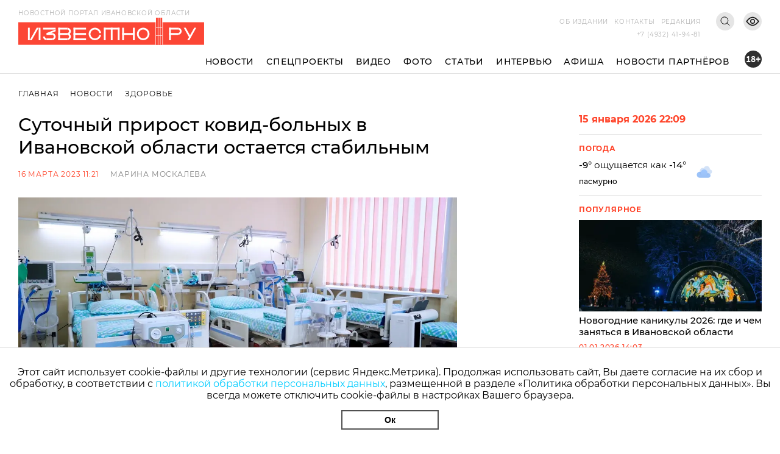

--- FILE ---
content_type: text/html; charset=utf-8
request_url: https://i3vestno.ru/news/2023/03/16/sutochnyy_prirost_kovid_bolnyh_v_ivanovskoy_oblasti_ostaetsya_stabilnym
body_size: 8666
content:
<!DOCTYPE html>
<html lang="ru">
<head>
    <meta charset="utf-8" />
    <meta name="viewport" content="width=device-width, initial-scale=1.0" />
    <link rel="apple-touch-icon" sizes="180x180" href="/apple-touch-icon.png">
<link rel="icon" type="image/png" sizes="32x32" href="/favicon-32x32.png">
<link rel="icon" type="image/png" sizes="16x16" href="/favicon-16x16.png">
<link rel="manifest" href="/site.webmanifest">
<link rel="mask-icon" href="/safari-pinned-tab.svg" color="#5bbad5">
<meta name="msapplication-TileColor" content="#da532c">
<meta name="theme-color" content="#ffffff">
    <title>Суточный прирост ковид-больных в Ивановской области остается стабильным</title>
<meta name="description" content="Статистика летальности за сутки пополнилась одним случаем" />
<meta name="keywords" content="статистика заболеваемости" />
<link rel="canonical" href="https://i3vestno.ru/news/2023/03/16/sutochnyy_prirost_kovid_bolnyh_v_ivanovskoy_oblasti_ostaetsya_stabilnym" />
<link rel="amphtml" href="https://i3vestno.ru/news/2023/03/16/sutochnyy_prirost_kovid_bolnyh_v_ivanovskoy_oblasti_ostaetsya_stabilnym/amp" />


    
<meta property="og:type" content="article" />
<meta property="og:title" content="Суточный прирост ковид-больных в Ивановской области остается стабильным" />
<meta property="og:description" content="Статистика летальности за сутки пополнилась одним случаем" />
<meta property="og:url" content="https://i3vestno.ru/news/2023/03/16/sutochnyy_prirost_kovid_bolnyh_v_ivanovskoy_oblasti_ostaetsya_stabilnym" />
<meta property="og:image" content="https://i3vestno.ru/images/2023/03/16/82d3c023d8644d21a4abf8403b6616d5.jpg" />
<link type="image/jpeg" rel="image_src" href="https://i3vestno.ru/images/2023/03/16/82d3c023d8644d21a4abf8403b6616d5.jpg" />

    <link rel="stylesheet" href="/css/font-awesome.css">
    <link rel="stylesheet" href="/css/slick.css" />
    <link rel="stylesheet" href="/css/lightgallery.css" />
    <link rel="stylesheet" href="/css/site.css?v=ZgDJ4SKhSEukSXmSU0aceZWy_7Pv5fzZaK5S7wVz9V0" />
    <link rel="stylesheet" href="/css/bvi.min.css" />
</head>
<body>
    <div class="above_header_banner">
        
    </div>
    <header class="header">
        <form class="content_width search_form" method="post" action="/search">
            <input class="search_form_input" name="query" type="text" placeholder="Поиск по сайту" required />
            <button class="search_form_button" type="submit">Поиск</button>
        </form>
        <div class="content_width header_content">
            <a class="header_logo_block" href="/">
                <img src="/images/logo.svg" alt="Известно лого" />
                <span class="header_logo_name">Новостной портал Ивановской области</span>
            </a>
            <div class="header_mobile_age_rating">18+</div>
            <div class="header_right_block">
                <div class="header_top_right_block">
                    <nav class="header_top_right_menu">
                        <a class="header_top_right_menu_item" href="/about">Об издании</a>
                        <a class="header_top_right_menu_item" href="/contacts">Контакты</a>
                        <a class="header_top_right_menu_item" href="/edition">Редакция</a>
                    </nav>
                    <button class="header_top_right_search_button bvi-no-styles" type="button"></button>
                    <button class="header_low_vision_button bvi-open"><img src="/images/eye-show-svgrepo-com 1.png" /></button>
                    <button class="menu_button" onclick="toggleMenu()">
                        <div class="menu_button_line_1"></div>
                        <div class="menu_button_line_2"></div>
                        <div class="menu_button_line_3"></div>
                    </button>
                    <div class="header_top_right_phone_container">
                        <a class="header_top_right_phone" href="tel:+74932419481">
                            +7 (4932) 41-94-81
                        </a>
                    </div>
                </div>
            </div>
            <div class="header_bottom_block">
                <nav class="header_bottom_right_menu">
                    <a class="header_bottom_right_menu_item" href="/news">Новости</a>
                    <a class="header_bottom_right_menu_item" href="/special_projects">Спецпроекты</a>
                    <a class="header_bottom_right_menu_item" href="/videos">Видео</a>
                    <a class="header_bottom_right_menu_item" href="/photos">Фото</a>
                    <a class="header_bottom_right_menu_item" href="/articles">Статьи</a>
                    <a class="header_bottom_right_menu_item" href="/interviews">Интервью</a>
                    <a class="header_bottom_right_menu_item" href="/posters">Афиша</a>
                    <a class="header_bottom_right_menu_item" href="/companynews">Новости партнёров</a>
                    <div class="mobile_secondary_menu">
                        <a class="header_top_right_menu_item" href="/about">Об издании</a>
                        <a class="header_top_right_menu_item" href="/contacts">Контакты</a>
                        <a class="header_top_right_menu_item" href="/edition">Редакция</a>
                    </div>
                </nav>
                <div class="header_bottom_right_age_rating">18+</div>
            </div>
        </div>
        <div class="header_reading_progress_bar"></div>
    </header>
    <main role="main">
        
        <div class="content_width" style="display:flex">
            <section class="main_page_date_block mobile">
                15 января 2026 22:09
            </section>
            <section class="weather_block mobile">
                <header class="column_block_header">
                    Погода
                </header>
                <div class="weather_block_info">
                    <span class="weather_temperature"></span>°
                </div>
                <img class="weather_image" src="" alt="Погода" />
                <div class="header_mobile_age_rating_2">18+</div>
            </section>
        </div>
        <section class="page_body">
    <div class="content_width">
        <section class="breadcrumbs">
            <a class="breadcrumb_item" href="/">Главная</a>
            <a class="breadcrumb_item" href="/news">Новости</a>
            <a class="breadcrumb_item" href="/categories/health">Здоровье</a>
        </section>
        <div class="news_body">
            <section class="news_content">
                <header class="news_header"><h1>Суточный прирост ковид-больных в Ивановской области остается стабильным</h1></header>
                <section class="news_info">
                    <span class="news_info_datetime">16 марта 2023 11:21</span>
                        <a class="news_info_author" href="/authors/marina_moskaleva">Марина Москалева</a>
                </section>
                <div class="news_image">
                    <img src="https://imagecdn.ru/width?width=1200&amp;tryconverttowebp=true&amp;alias=i3vestno.ru/images/2023/03/16/82d3c023d8644d21a4abf8403b6616d5.jpg" />
                </div>
                <p class="news_image_copyright">Фото: ivanovoobl.ru</p>
                <article class="news_text">
                    <p>По данным <a href="https://xn--80aesfpebagmfblc0a.xn--p1ai/information/">портала</a> "Стопкоронавирус", на четверг, 16 марта, прирост ковид-больных в Ивановской области составил 85 человека в сутки, это на один случай больше, чем в предыдущие сутки.&nbsp;</p>
<p>Госпитализированы в ковид-стационары 24 пациента с коронавирусной инфекцией.&nbsp;</p>
<p>Ивановские медики признали выздоровевшими и отправили на выписку 85 пациентов после COVID-19.</p>
<p>Статистика летальности от коронавируса по итогам минувших суток в Ивановской области пополнилась одним случаем. С начала пандемии жертвами COVID-19 в регионе стали 3250 человек.</p>
<p>Всего заболели коронавирусом 135 369 человек, выздоровели 130 304.</p>
                </article>
                

                	<section class="news_tags_block">
		<span class="news_tag_label">Теги:</span>
			<a class="news_tag" href="/tags/koronavirus">коронавирус</a>
	</section>

                <section class="social_share_block">
                    <span class="social_share_block_text">Поделиться в социальных сетях</span>
                    
<a class="social_share_link" href="https://vk.com/share.php?url=https://i3vestno.ru/news/2023/03/16/sutochnyy_prirost_kovid_bolnyh_v_ivanovskoy_oblasti_ostaetsya_stabilnym"><span class="fa fa-vk"></span></a>
<a class="social_share_link" href="https://connect.ok.ru/offer?url=https://i3vestno.ru/news/2023/03/16/sutochnyy_prirost_kovid_bolnyh_v_ivanovskoy_oblasti_ostaetsya_stabilnym"><span class="fa fa-odnoklassniki"></span></a>
                </section>
            </section>
            
<aside class="news_aside">
	<section class="main_page_date_block">
		15 января 2026 22:09
	</section>
	<section class="weather_block">
		<header class="column_block_header">
			Погода
		</header>
		<div class="weather_block_info">
			<span class="weather_temperature_line"><span class="weather_temperature"></span>° ощущается как <span class="weather_temperature_feels_like"></span>°</span>
			<span class="weather_condition"></span>
		</div>
		<img class="weather_image" src="" />
	</section>
	
	
	<header class="column_block_header">
	Популярное
</header>
	<section class="main_page_news_item">
		<a href="/news/2026/01/01/novogodnie_kanikuly_gde_i_chem_zanyatsya_v_ivanovskoy_oblasti">
			<div class="main_page_news_item_image">
				<img class="lozad" data-src="https://imagecdn.ru/crop?width=400&amp;height=200&amp;tryconverttowebp=true&amp;alias=i3vestno.ru/images/2025/12/30/d57c9672aca84c38baff359cbd93fb72.jpg" src="https://imagecdn.ru/crop?width=400&amp;height=200&amp;lqip=true&amp;tryconverttowebp=true&amp;alias=i3vestno.ru/images/2025/12/30/d57c9672aca84c38baff359cbd93fb72.jpg" alt="Новогодние каникулы 2026: где и чем заняться в Ивановской области" />
			</div>
			Новогодние каникулы 2026: где и чем заняться в Ивановской области
		</a>
		<span class="datetime">01.01.2026 14:03</span>
	</section>
	<section class="main_page_news_item">
		<a href="/news/2026/01/01/na_zh_d_vokzale_v_ivanove_idut_besplatnye_rozhdestvenskie_predstavleniya_raspisanie_">
			<div class="main_page_news_item_image">
				<img class="lozad" data-src="https://imagecdn.ru/crop?width=400&amp;height=200&amp;tryconverttowebp=true&amp;alias=i3vestno.ru/images/2026/01/01/62255a52c0ac451fa5e2d7459090ef04.jpg" src="https://imagecdn.ru/crop?width=400&amp;height=200&amp;lqip=true&amp;tryconverttowebp=true&amp;alias=i3vestno.ru/images/2026/01/01/62255a52c0ac451fa5e2d7459090ef04.jpg" alt="На ж/д вокзале в Иванове идут бесплатные рождественские представления: расписание " />
			</div>
			На ж/д вокзале в Иванове идут бесплатные рождественские представления: расписание 
		</a>
		<span class="datetime">01.01.2026 17:40</span>
	</section>
	<section class="main_page_news_item">
		<a href="/news/2026/01/08/v_pyatnicu_9_yanvarya_ivanovcev_podzhidayut_moroz_i_vyuga">
			<div class="main_page_news_item_image">
				<img class="lozad" data-src="https://imagecdn.ru/crop?width=400&amp;height=200&amp;tryconverttowebp=true&amp;alias=i3vestno.ru/images/2026/01/08/6e0a000effe744ca93a5e7caa0c32570.jpeg" src="https://imagecdn.ru/crop?width=400&amp;height=200&amp;lqip=true&amp;tryconverttowebp=true&amp;alias=i3vestno.ru/images/2026/01/08/6e0a000effe744ca93a5e7caa0c32570.jpeg" alt="Мороз и вьюга поджидают жителей Ивановской области в пятницу, 9 января" />
			</div>
			Мороз и вьюга поджидают жителей Ивановской области в пятницу, 9 января
		</a>
		<span class="datetime">08.01.2026 19:30</span>
	</section>
	<section class="main_page_news_item">
		<a href="/news/2026/01/02/v_ivanovskoy_oblasti_3_yanvarya_za_sutki_potepleet_na_13_gradusov">
			<div class="main_page_news_item_image">
				<img class="lozad" data-src="https://imagecdn.ru/crop?width=400&amp;height=200&amp;tryconverttowebp=true&amp;alias=i3vestno.ru/images/2026/01/02/620081f5bf20465fbe14df9886bdb2ce.jpg" src="https://imagecdn.ru/crop?width=400&amp;height=200&amp;lqip=true&amp;tryconverttowebp=true&amp;alias=i3vestno.ru/images/2026/01/02/620081f5bf20465fbe14df9886bdb2ce.jpg" alt="В Ивановской области 3 января за сутки потеплеет на 13 градусов" />
			</div>
			В Ивановской области 3 января за сутки потеплеет на 13 градусов
		</a>
		<span class="datetime">02.01.2026 19:30</span>
	</section>
	<section class="main_page_news_item">
		<a href="/news/2026/01/13/sk_rf_vzyal_na_kontrol_rassledovanie_dorozhnogo_konflikta_v_ivanovskoy_oblasti">
			<div class="main_page_news_item_image">
				<img class="lozad" data-src="https://imagecdn.ru/crop?width=400&amp;height=200&amp;tryconverttowebp=true&amp;alias=i3vestno.ru/images/2026/01/13/c493460acba1465faf2b16f9fa4511e3.jpg" src="https://imagecdn.ru/crop?width=400&amp;height=200&amp;lqip=true&amp;tryconverttowebp=true&amp;alias=i3vestno.ru/images/2026/01/13/c493460acba1465faf2b16f9fa4511e3.jpg" alt="СК РФ взял на контроль расследование дорожного конфликта в Ивановской области" />
			</div>
			СК РФ взял на контроль расследование дорожного конфликта в Ивановской области
		</a>
		<span class="datetime">13.01.2026 09:22</span>
	</section>
	<section class="main_page_news_item">
		<a href="/news/2026/01/01/v_mchs_podveli_itogi_novogodney_nochi_v_ivanovskoy_oblasti">
			<div class="main_page_news_item_image">
				<img class="lozad" data-src="https://imagecdn.ru/crop?width=400&amp;height=200&amp;tryconverttowebp=true&amp;alias=i3vestno.ru/images/2026/01/01/b83a064ec1494abf8b702d0aea71df61.png" src="https://imagecdn.ru/crop?width=400&amp;height=200&amp;lqip=true&amp;tryconverttowebp=true&amp;alias=i3vestno.ru/images/2026/01/01/b83a064ec1494abf8b702d0aea71df61.png" alt="В МЧС подвели итоги новогодней ночи в Ивановской области" />
			</div>
			В МЧС подвели итоги новогодней ночи в Ивановской области
		</a>
		<span class="datetime">01.01.2026 14:22</span>
	</section>

</aside>


        </div>
    </div>
    	<section class="tag_content_block">
		<div class="content_width">
			<div class="tag_content_wrapper">
				<header class="vertical_header">Смотрите также</header>
				<div class="tag_content_list">
						<section class="tag_content">
							<a class="tag_content_link" href="/interview/2025/10/20/infekcionist_sergey_mashin_rasskazal_chem_opasen_shtamm_koronavirusa_stratus_">Инфекционист Сергей Машин рассказал, чем опасен штамм коронавируса &quot;Стратус&quot;</a>
							<span class="datetime">20 октября 2025 09:11</span>
						</section>
						<section class="tag_content">
							<a class="tag_content_link" href="/news/2025/09/27/35_ivanovcev_vse_eshche_boyatsya_zarazitsya_koronavirusom">35% ивановцев все еще боятся заразиться коронавирусом</a>
							<span class="datetime">27 сентября 2025 12:10</span>
						</section>
						<section class="tag_content">
							<a class="tag_content_link" href="/news/2025/03/12/v_ivanovskoy_oblasti_16_chelovek_zaboleli_covid_19_za_nedelyu">В Ивановской области 16 человек заболели COVID-19 за неделю</a>
							<span class="datetime">12 марта 2025 08:50</span>
						</section>
						<section class="tag_content">
							<a class="tag_content_link" href="/news/2024/12/31/prirost_zabolevshih_covid_19_v_ivanovskoy_oblasti_za_nedelyu_snizilsya_na_22_7_">Прирост заболевших COVID-19 в Ивановской области за неделю снизился на 22,7%&#xA0;</a>
							<span class="datetime">31 декабря 2024 13:59</span>
						</section>
						<section class="tag_content">
							<a class="tag_content_link" href="/news/2024/12/10/covid">В Ивановской области за неделю 92 человека заболели COVID-19</a>
							<span class="datetime">10 декабря 2024 17:07</span>
						</section>
				</div>
			</div>
		</div>
	</section>

</section>


    </main>
    
    <footer class="footer">
        <div class="footer_container content_width">
            <div class="footer_logo">
                <img src="/images/ivobl.png" />
            </div>
            <div class="footer_main">
                <div class="footer_main_center">
                    <div class="footer_copyright">© Известно.ру </div>
                    <p class="footer_main_text">
                        Копирование материалов без ссылки на сайт запрещено<br />
                        <a href="/termsofuse">Условия использования сайта</a><br />
                        <a href="/policy">Политика обработки персональных данных</a>
                    </p>
                    <section class="footer_social_links">
                        <a class="footer_social_link" target="_blank" href="https://max.ru/i3vestno">
                            <img src="/images/max-logo-red.png" alt="max" />
                        </a>
                        <a class="footer_social_link" target="_blank" href="https://vk.com/i3vestno">
                            <img src="/images/vk2.svg" alt="вконтакте" />
                        </a>
                        <a class="footer_social_link" target="_blank" href="https://my.mail.ru/community/i3vestno">
                            <img src="/images/mr.svg" alt="mail.ru" />
                        </a>
                        <a class="footer_social_link" target="_blank" href="https://ok.ru/i3vestno">
                            <img src="/images/od.svg" alt="одноклассники" />
                        </a>
                        <a class="footer_social_link" target="_blank" href="https://zen.yandex.ru/id/5f561e7dde0f6232deba7a6c">
                            <img src="/images/zen.svg" alt="яндекс дзен" />
                        </a>
                    </section>
                </div>
                <nav class="footer_menu">
                    <a class="footer_menu_link" href="/about">Об издании</a>
                    <a class="footer_menu_link" href="/contacts">Контакты</a>
                    <a class="footer_menu_link" href="/edition">Редакция</a>
                </nav>
                <section class="footer_contacts">
                    <div class="footer_contact_item">
                        <div class="footer_contact_item_name">Подписка</div>
                        <a class="footer_contact_item_link" href="mailto:igpodpiska@bk.ru">igpodpiska@bk.ru</a>
                    </div>
                    <div class="footer_contact_item">
                        <div class="footer_contact_item_name">Email</div>
                        <a class="footer_contact_item_link" href="mailto:ivgazeta@bk.ru">ivgazeta@bk.ru</a>
                    </div>
                    <div class="footer_contact_item">
                        <div class="footer_contact_item_name">Реклама</div>
                        <a class="footer_contact_item_link" href="mailto:igreklama@bk.ru">igreklama@bk.ru</a>
                    </div>
                    <div class="footer_contact_item">
                        <div class="footer_contact_item_name">Телефон</div>
                        <a class="footer_contact_item_link" href="mailto:+74932419481">+7 (4932) 41-94-81</a>
                    </div>
                </section>
                <section class="footer_info">
                    
<div class="editable_html" data-editable-code="ФутерИнформацияТекст">
<p>СМИ: Izvestno.ru. Реестровая запись 08.11.2019 серия ЭЛ № ФС 77 - 77192</p>
<p>Учредитель: БУ &laquo;Ивановские газеты&raquo;. Главный редактор: Кузьмичев А.Е.</p></div>

                </section>
                <div class="footer_bottom_block">
                    <section class="metrika_block">
	<!-- Yandex.Metrika informer -->
	
	<!-- /Yandex.Metrika counter -->
	<!-- Liveinternet informer -->
	
	<!-- /Liveinternet informer -->
</section>

                    <section class="developers_block">
                        <p>
                            Разработка сайта <a href="https://thisislogic.ru" target="_blank" rel="nofollow">thisislogic.ru</a>
                        </p>
                    </section>
                </div>
            </div>
        </div>
    </footer>
    <div id="goTop"></div>
    <div class="cookie_agreement">
        <p class="cookie_agreement_text">Этот сайт использует cookie-файлы и другие технологии (сервис Яндекс.Метрика). Продолжая использовать сайт, Вы даете согласие на их сбор и обработку, в соответствии с <a href="/policy">политикой обработки персональных данных</a>, размещенной в разделе «Политика обработки персональных данных». Вы всегда можете отключить cookie-файлы в настройках Вашего браузера.</p>
        <button class="cookie_ok_button" type="button" onclick="setCookieAgree();">Ок</button>
    </div>
    <script src="/lib/jquery/jquery.min.js"></script>
    <script src="/js/slick.min.js"></script>
    <script src="/js/lightgallery.min.js"></script>
    <script src="/js/jquery.gotop.min.js"></script>
    <script src="https://cdn.jsdelivr.net/npm/lozad/dist/lozad.min.js"></script>
    <script src="/js/cookie.js"></script>
    <script src="/js/bvi.js"></script>
    <script src="/js/site.js?v=akMks5e4yjKxYYtLybkm8UkwZ_TqNJt0HBPcWCsGk-A"></script>
    <script>
        GlobalSettings.bannerInterval = 15000;
    </script>
    
    <script>
        $('.news_gallery').slick({
            variableWidth: true,
            centerMode: false,
            dots: false,
            infinite: false,
            nextArrow: '<div class="right_arrow"><i class="fa fa-arrow-right"></i></div>',
            prevArrow: '<div class="left_arrow"><i class="fa fa-arrow-left"></i></div>'
        });

        $('.news_gallery').each(function () {
            lightGallery(this, { selector: '.news_gallery_item img' });
        });
    </script>

    
    <!-- Yandex.Metrika counter -->
<script type="text/javascript" >
   (function(m,e,t,r,i,k,a){m[i]=m[i]||function(){(m[i].a=m[i].a||[]).push(arguments)};
   m[i].l=1*new Date();
   for (var j = 0; j < document.scripts.length; j++) {if (document.scripts[j].src === r) { return; }}
   k=e.createElement(t),a=e.getElementsByTagName(t)[0],k.async=1,k.src=r,a.parentNode.insertBefore(k,a)})
   (window, document, "script", "https://mc.yandex.ru/metrika/tag.js", "ym");

   ym(56831743, "init", {
        clickmap:true,
        trackLinks:true,
        accurateTrackBounce:true
   });
</script>
<noscript><div><img src="https://mc.yandex.ru/watch/56831743" style="position:absolute; left:-9999px;" alt="" /></div></noscript>
<!-- /Yandex.Metrika counter -->
<!-- Global site tag (gtag.js) - Google Analytics -->

<!-- /Global site tag (gtag.js) - Google Analytics -->
<!-- LiveInternet counter -->
<script>
new Image().src = "https://counter.yadro.ru/hit?r"+
escape(document.referrer)+((typeof(screen)=="undefined")?"":
";s"+screen.width+"*"+screen.height+"*"+(screen.colorDepth?
screen.colorDepth:screen.pixelDepth))+";u"+escape(document.URL)+
";h"+escape(document.title.substring(0,150))+
";"+Math.random();</script>
<!-- /LiveInternet counter -->
<!-- MailRu counter -->
<script type="text/javascript">
var _tmr = window._tmr || (window._tmr = []);
_tmr.push({id: "3159346", type: "pageView", start: (new Date()).getTime()});
(function (d, w, id) {
  if (d.getElementById(id)) return;
  var ts = d.createElement("script"); ts.type = "text/javascript"; ts.async = true; ts.id = id;
  ts.src = "https://top-fwz1.mail.ru/js/code.js";
  var f = function () {var s = d.getElementsByTagName("script")[0]; s.parentNode.insertBefore(ts, s);};
  if (w.opera == "[object Opera]") { d.addEventListener("DOMContentLoaded", f, false); } else { f(); }
})(document, window, "tmr-code");
</script>
<noscript><div><img src="https://top-fwz1.mail.ru/counter?id=3159346;js=na" style="position:absolute;left:-9999px;" alt="Top.Mail.Ru" /></div></noscript>
<!-- /MailRu counter -->

</body>
</html>


--- FILE ---
content_type: image/svg+xml
request_url: https://i3vestno.ru/images/zen.svg
body_size: 2367
content:
<svg xmlns="http://www.w3.org/2000/svg" width="48" height="48" fill="none" style=""><rect id="backgroundrect" width="100%" height="100%" x="0" y="0" fill="none" stroke="none" class="" style=""/>



<defs>
<linearGradient id="paint0_linear" x1="1" y1="1" x2="1" y2="0">
<stop stop-color="white" stop-opacity="0.01"/>
<stop offset="0.47509" stop-color="white" stop-opacity="0.01"/>
<stop offset="0.76042" stop-color="white" stop-opacity="0.04271"/>
<stop offset="0.99531" stop-color="white" stop-opacity="0.09855"/>
<stop offset="1" stop-color="white" stop-opacity="0.1"/>
</linearGradient>
</defs>
<g class="currentLayer" style=""><title>Layer 1</title><path fill-rule="evenodd" clip-rule="evenodd" d="M24.276628260394315,15.12321437837548 C20.770471089760836,15.123547655049109 18.340998978907457,15.135212349967553 17.093932529337145,16.35300628935162 C15.876203201122252,17.599792745374753 15.86453597562922,20.143356910369473 15.86453597562922,23.53546101330489 C19.631074563857382,23.421797810039603 21.35349562786933,23.327486059528557 22.727236120093355,21.98603343078276 C24.06861786439682,20.612292938558742 24.16296505712903,18.88990731676796 24.276628260394315,15.12321437837548 zM17.09371633178806,30.905812672746436 C15.875985798537648,29.659026216723305 15.86431856312079,27.115479772839162 15.86431856312079,23.72337566990375 C19.630861910530413,23.837038873169032 21.35328297454236,23.93135062368008 22.72702346676638,25.272803252425874 C24.06840521106985,26.646543744649897 24.16275240380206,28.368929366440682 24.276415607067342,32.13530332484271 C20.770258436433867,32.13530332484271 18.34078278135837,32.123961814071 17.09371633178806,30.905812672746436 zM24.464436590329687,32.13530332484271 C24.578099793594973,28.368929366440682 24.67244698632718,26.646543744649897 26.013864172851815,25.272803252425874 C27.387569222854676,23.93135062368008 29.109990286866623,23.837038873169032 32.876541456374454,23.72337566990375 C32.87618703416283,27.115479772839162 32.864526543400665,29.659026216723305 31.64680270873005,30.905812672746436 C30.399732714937624,32.123961814071 27.970629203184327,32.13530332484271 24.464436590329687,32.13530332484271 zM24.464436590329687,15.12321437837548 C24.578099793594973,18.88990731676796 24.67244698632718,20.612292938558742 26.013864172851815,21.98603343078276 C27.387569222854676,23.327486059528557 29.109990286866623,23.421797810039603 32.876541456374454,23.53546101330489 C32.87618703416283,20.143356910369473 32.864526543400665,17.599792745374753 31.64680270873005,16.35300628935162 C30.399732714937624,15.135212349967553 27.970629203184327,15.123547655049109 24.464436590329687,15.12321437837548 z" fill="#ff442a" id="svg_1" class="" fill-opacity="1"/></g></svg>